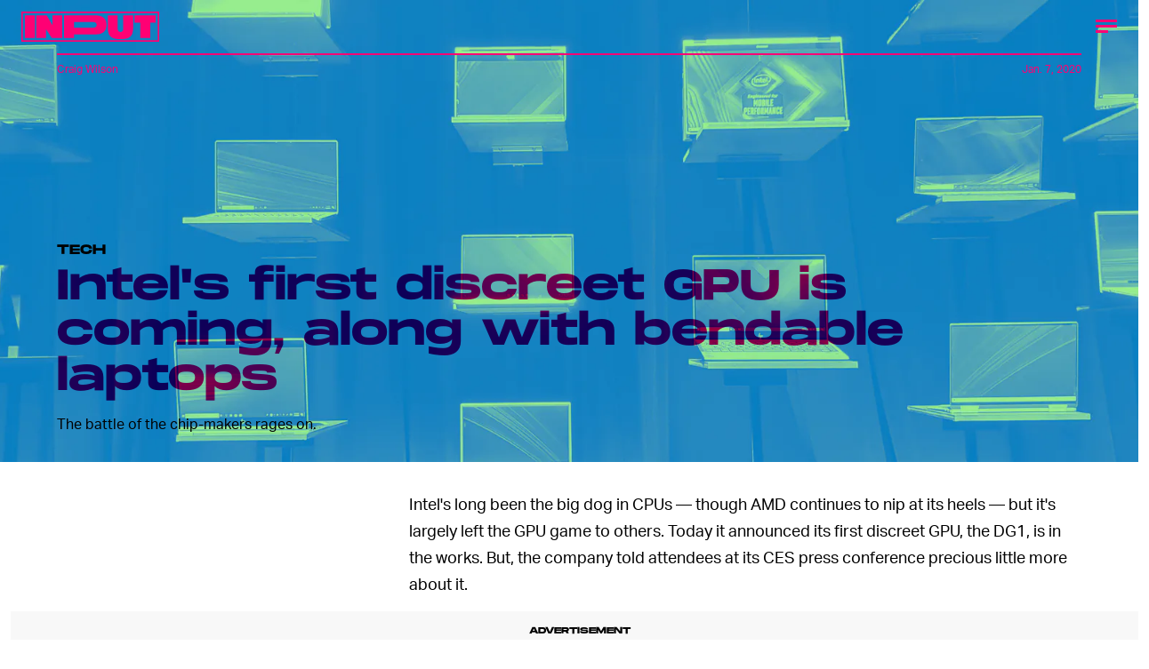

--- FILE ---
content_type: text/html; charset=utf-8
request_url: https://www.google.com/recaptcha/api2/aframe
body_size: 266
content:
<!DOCTYPE HTML><html><head><meta http-equiv="content-type" content="text/html; charset=UTF-8"></head><body><script nonce="zCYSYmw2CcWcCmRCfa7OYw">/** Anti-fraud and anti-abuse applications only. See google.com/recaptcha */ try{var clients={'sodar':'https://pagead2.googlesyndication.com/pagead/sodar?'};window.addEventListener("message",function(a){try{if(a.source===window.parent){var b=JSON.parse(a.data);var c=clients[b['id']];if(c){var d=document.createElement('img');d.src=c+b['params']+'&rc='+(localStorage.getItem("rc::a")?sessionStorage.getItem("rc::b"):"");window.document.body.appendChild(d);sessionStorage.setItem("rc::e",parseInt(sessionStorage.getItem("rc::e")||0)+1);localStorage.setItem("rc::h",'1769156896267');}}}catch(b){}});window.parent.postMessage("_grecaptcha_ready", "*");}catch(b){}</script></body></html>